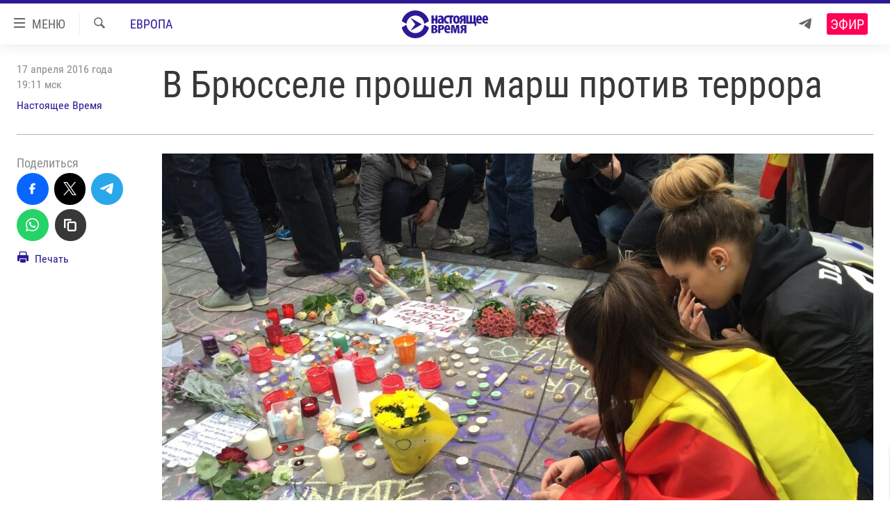

--- FILE ---
content_type: text/html; charset=utf-8
request_url: https://www.currenttime.tv/a/27680106.html
body_size: 14776
content:

<!DOCTYPE html>
<html lang="ru" dir="ltr" class="no-js">
<head>
<link href="/Content/responsive/RFE/ru-RU-TV/RFE-ru-RU-TV.css?&amp;av=0.0.0.0&amp;cb=367" rel="stylesheet"/>
<script src="https://tags.currenttime.tv/rferl-pangea/prod/utag.sync.js"></script> <script type='text/javascript' src='https://www.youtube.com/iframe_api' async></script>
<link rel="manifest" href="/manifest.json">
<script type="text/javascript">
//a general 'js' detection, must be on top level in <head>, due to CSS performance
document.documentElement.className = "js";
var cacheBuster = "367";
var appBaseUrl = "/";
var imgEnhancerBreakpoints = [0, 144, 256, 408, 650, 1023, 1597];
var isLoggingEnabled = false;
var isPreviewPage = false;
var isLivePreviewPage = false;
if (!isPreviewPage) {
window.RFE = window.RFE || {};
window.RFE.cacheEnabledByParam = window.location.href.indexOf('nocache=1') === -1;
const url = new URL(window.location.href);
const params = new URLSearchParams(url.search);
// Remove the 'nocache' parameter
params.delete('nocache');
// Update the URL without the 'nocache' parameter
url.search = params.toString();
window.history.replaceState(null, '', url.toString());
} else {
window.addEventListener('load', function() {
const links = window.document.links;
for (let i = 0; i < links.length; i++) {
links[i].href = '#';
links[i].target = '_self';
}
})
}
var pwaEnabled = false;
var swCacheDisabled;
</script>
<meta charset="utf-8" />
<title>В Брюсселе прошел марш против террора</title>
<meta name="description" content="В марше приняли участие около 7 тыс. человек" />
<meta name="keywords" content="Новости, Европа, настоящее время, теракты в брюсселе" />
<meta name="viewport" content="width=device-width, initial-scale=1.0" />
<meta http-equiv="X-UA-Compatible" content="IE=edge" />
<meta name="robots" content="max-image-preview:large"><meta property="fb:app_id" content="1515255158729654" />
<meta name="yandex-verification" content="183f27ca7d8cd167" /> <meta name="yandex-verification" content="8fcec95f849757a3" />
<link href="https://www.currenttime.tv/a/27680106.html" rel="canonical" />
<meta name="apple-mobile-web-app-title" content="Настоящее Время" />
<meta name="apple-mobile-web-app-status-bar-style" content="black" />
<meta name="apple-itunes-app" content="app-id=1042221889, app-argument=//27680106.ltr" />
<meta content="В Брюсселе прошел марш против террора" property="og:title" />
<meta content="В марше приняли участие около 7 тыс. человек" property="og:description" />
<meta content="article" property="og:type" />
<meta content="https://www.currenttime.tv/a/27680106.html" property="og:url" />
<meta content="Настоящее Время" property="og:site_name" />
<meta content="https://www.facebook.com/currenttimetv" property="article:publisher" />
<meta content="https://gdb.currenttime.tv/042a0963-c8c1-4afc-a0e4-e61446cd5ee1_cx0_cy6_cw0_w1200_h630.jpg" property="og:image" />
<meta content="1200" property="og:image:width" />
<meta content="630" property="og:image:height" />
<meta content="1515255158729654" property="fb:app_id" />
<meta content="Настоящее Время" name="Author" />
<meta content="summary_large_image" name="twitter:card" />
<meta content="@CurrentTimeTv" name="twitter:site" />
<meta content="https://gdb.currenttime.tv/042a0963-c8c1-4afc-a0e4-e61446cd5ee1_cx0_cy6_cw0_w1200_h630.jpg" name="twitter:image" />
<meta content="В Брюсселе прошел марш против террора" name="twitter:title" />
<meta content="В марше приняли участие около 7 тыс. человек" name="twitter:description" />
<link rel="amphtml" href="https://www.currenttime.tv/amp/27680106.html" />
<script type="application/ld+json">{"articleSection":"Европа","isAccessibleForFree":true,"headline":"В Брюсселе прошел марш против террора","inLanguage":"ru-RU-TV","keywords":"Новости, Европа, настоящее время, теракты в брюсселе","author":{"@type":"Person","url":"https://www.currenttime.tv/author/nastoyaschee-vremya/ymtyqv","description":"Статьи и новостные заметки авторов и редакторов Настоящего Времени","image":{"@type":"ImageObject","url":"https://gdb.rferl.org/57c789de-958d-43e4-a377-70b73b0829f3.jpg"},"name":"Настоящее Время"},"datePublished":"2016-04-17 16:11:49Z","dateModified":"2016-04-17 16:19:49Z","publisher":{"logo":{"width":512,"height":220,"@type":"ImageObject","url":"https://www.currenttime.tv/Content/responsive/RFE/ru-RU-TV/img/logo.png"},"@type":"NewsMediaOrganization","url":"https://www.currenttime.tv","sameAs":["http://facebook.com/currenttimetv","https://twitter.com/CurrentTimeTv","https://www.youtube.com/user/currenttimetv","https://www.instagram.com/currenttime.tv/","https://telegram.me/currenttime"],"name":"Настоящее Время","alternateName":""},"@context":"https://schema.org","@type":"NewsArticle","mainEntityOfPage":"https://www.currenttime.tv/a/27680106.html","url":"https://www.currenttime.tv/a/27680106.html","description":"В марше приняли участие около 7 тыс. человек","image":{"width":1080,"height":608,"@type":"ImageObject","url":"https://gdb.currenttime.tv/042a0963-c8c1-4afc-a0e4-e61446cd5ee1_cx0_cy6_cw0_w1080_h608.jpg"},"name":"В Брюсселе прошел марш против террора"}</script>
<script src="/Scripts/responsive/infographics.b?v=dVbZ-Cza7s4UoO3BqYSZdbxQZVF4BOLP5EfYDs4kqEo1&amp;av=0.0.0.0&amp;cb=367"></script>
<script src="/Scripts/responsive/loader.b?v=k-Glo3PZlmeSvzVLLV34AUzI5LZTYyUXn8VqJH3e4ug1&amp;av=0.0.0.0&amp;cb=367"></script>
<link rel="icon" type="image/svg+xml" href="/Content/responsive/RFE/ru-RU-TV/img/webApp/favicon.svg" />
<link rel="alternate icon" href="/Content/responsive/RFE/ru-RU-TV/img/webApp/favicon.ico" />
<link rel="mask-icon" color="#2d1996" href="/Content/responsive/RFE/ru-RU-TV/img/webApp/favicon_safari.svg" />
<link rel="apple-touch-icon" sizes="152x152" href="/Content/responsive/RFE/ru-RU-TV/img/webApp/ico-152x152.png" />
<link rel="apple-touch-icon" sizes="144x144" href="/Content/responsive/RFE/ru-RU-TV/img/webApp/ico-144x144.png" />
<link rel="apple-touch-icon" sizes="114x114" href="/Content/responsive/RFE/ru-RU-TV/img/webApp/ico-114x114.png" />
<link rel="apple-touch-icon" sizes="72x72" href="/Content/responsive/RFE/ru-RU-TV/img/webApp/ico-72x72.png" />
<link rel="apple-touch-icon-precomposed" href="/Content/responsive/RFE/ru-RU-TV/img/webApp/ico-57x57.png" />
<link rel="icon" sizes="192x192" href="/Content/responsive/RFE/ru-RU-TV/img/webApp/ico-192x192.png" />
<link rel="icon" sizes="128x128" href="/Content/responsive/RFE/ru-RU-TV/img/webApp/ico-128x128.png" />
<meta name="msapplication-TileColor" content="#ffffff" />
<meta name="msapplication-TileImage" content="/Content/responsive/RFE/ru-RU-TV/img/webApp/ico-144x144.png" />
<link rel="preload" href="/Content/responsive/fonts/Roboto-Condensed-Regular_v1.woff" type="font/woff" as="font" crossorigin="anonymous" />
<link rel="alternate" type="application/rss+xml" title="RFE/RL - Top Stories [RSS]" href="/api/" />
<link rel="sitemap" type="application/rss+xml" href="/sitemap.xml" />
</head>
<body class=" nav-no-loaded cc_theme pg-article print-lay-article js-category-to-nav nojs-images ">
<noscript><iframe src="https://www.googletagmanager.com/ns.html?id=GTM-WXZBPZ" height="0" width="0" style="display:none;visibility:hidden"></iframe></noscript><script type="text/javascript" data-cookiecategory="analytics">
window.dataLayer = window.dataLayer || [];window.dataLayer.push({ event: 'page_meta_ready',url:"https://www.currenttime.tv/a/27680106.html",property_id:"525",article_uid:"27680106",page_title:"В Брюсселе прошел марш против террора",page_type:"article",content_type:"article",subcontent_type:"article",last_modified:"2016-04-17 16:19:49Z",pub_datetime:"2016-04-17 16:11:49Z",pub_year:"2016",pub_month:"04",pub_day:"17",pub_hour:"16",pub_weekday:"Sunday",section:"европа",english_section:"europe",byline:"Настоящее Время",categories:"news,europe",tags:"настоящее время;теракты в брюсселе",domain:"www.currenttime.tv",language:"Russian",language_service:"Current Time TV Russian",platform:"web",copied:"no",copied_article:"",copied_title:"",runs_js:"Yes",cms_release:"8.43.0.0.367",enviro_type:"prod",slug:""});
if (top.location === self.location) { //if not inside of an IFrame
var renderGtm = "true";
if (renderGtm === "true") {
(function(w,d,s,l,i){w[l]=w[l]||[];w[l].push({'gtm.start':new Date().getTime(),event:'gtm.js'});var f=d.getElementsByTagName(s)[0],j=d.createElement(s),dl=l!='dataLayer'?'&l='+l:'';j.async=true;j.src='//www.googletagmanager.com/gtm.js?id='+i+dl;f.parentNode.insertBefore(j,f);})(window,document,'script','dataLayer','GTM-WXZBPZ');
}
}
</script>
<!--Analytics tag js version start-->
<script type="text/javascript" data-cookiecategory="analytics">
var utag_data={entity:"RFE-VOA",cms_release:"8.43.0.0.367",language:"Russian",language_service:"Current Time TV Russian",short_language_service:"RU",property_id:"525",platform:"web",platform_short:"W",runs_js:"Yes",page_title:"В Брюсселе прошел марш против террора",page_type:"article",page_name:"В Брюсселе прошел марш против террора",content_type:"article",subcontent_type:"article",enviro_type:"prod",url:"https://www.currenttime.tv/a/27680106.html",domain:"www.currenttime.tv",pub_year:"2016",pub_month:"04",pub_day:"17",pub_hour:"16",pub_weekday:"Sunday",copied:"no",copied_article:"",copied_title:"",byline:"Настоящее Время",categories:"news,europe",tags:"настоящее время;теракты в брюсселе",slug:"",section:"европа",english_section:"europe",article_uid:"27680106"};
if(typeof(TealiumTagFrom)==='function' && typeof(TealiumTagSearchKeyword)==='function') {
var utag_from=TealiumTagFrom();var utag_searchKeyword=TealiumTagSearchKeyword();
if(utag_searchKeyword!=null && utag_searchKeyword!=='' && utag_data["search_keyword"]==null) utag_data["search_keyword"]=utag_searchKeyword;if(utag_from!=null && utag_from!=='') utag_data["from"]=TealiumTagFrom();}
if(window.top!== window.self&&utag_data.page_type==="snippet"){utag_data.page_type = 'iframe';}
try{if(window.top!==window.self&&window.self.location.hostname===window.top.location.hostname){utag_data.platform = 'self-embed';utag_data.platform_short = 'se';}}catch(e){if(window.top!==window.self&&window.self.location.search.includes("platformType=self-embed")){utag_data.platform = 'cross-promo';utag_data.platform_short = 'cp';}}
(function(a,b,c,d){ a="https://tags.currenttime.tv/rferl-pangea/prod/utag.js"; b=document;c="script";d=b.createElement(c);d.src=a;d.type="text/java"+c;d.async=true; a=b.getElementsByTagName(c)[0];a.parentNode.insertBefore(d,a); })();
</script>
<!--Analytics tag js version end-->
<!-- Analytics tag management NoScript -->
<noscript>
<img style="position: absolute; border: none;" src="https://ssc.currenttime.tv/b/ss/bbgprod,bbgentityrferl/1/G.4--NS/1631469369?pageName=rfe-voa%3aru%3aw%3aarticle%3a%d0%92%20%d0%91%d1%80%d1%8e%d1%81%d1%81%d0%b5%d0%bb%d0%b5%20%d0%bf%d1%80%d0%be%d1%88%d0%b5%d0%bb%20%d0%bc%d0%b0%d1%80%d1%88%20%d0%bf%d1%80%d0%be%d1%82%d0%b8%d0%b2%20%d1%82%d0%b5%d1%80%d1%80%d0%be%d1%80%d0%b0&amp;c6=%d0%92%20%d0%91%d1%80%d1%8e%d1%81%d1%81%d0%b5%d0%bb%d0%b5%20%d0%bf%d1%80%d0%be%d1%88%d0%b5%d0%bb%20%d0%bc%d0%b0%d1%80%d1%88%20%d0%bf%d1%80%d0%be%d1%82%d0%b8%d0%b2%20%d1%82%d0%b5%d1%80%d1%80%d0%be%d1%80%d0%b0&amp;v36=8.43.0.0.367&amp;v6=D=c6&amp;g=https%3a%2f%2fwww.currenttime.tv%2fa%2f27680106.html&amp;c1=D=g&amp;v1=D=g&amp;events=event1,event52&amp;c16=current%20time%20tv%20russian&amp;v16=D=c16&amp;c5=europe&amp;v5=D=c5&amp;ch=%d0%95%d0%b2%d1%80%d0%be%d0%bf%d0%b0&amp;c15=russian&amp;v15=D=c15&amp;c4=article&amp;v4=D=c4&amp;c14=27680106&amp;v14=D=c14&amp;v20=no&amp;c17=web&amp;v17=D=c17&amp;mcorgid=518abc7455e462b97f000101%40adobeorg&amp;server=www.currenttime.tv&amp;pageType=D=c4&amp;ns=bbg&amp;v29=D=server&amp;v25=rfe&amp;v30=525&amp;v105=D=User-Agent " alt="analytics" width="1" height="1" /></noscript>
<!-- End of Analytics tag management NoScript -->
<!--*** Accessibility links - For ScreenReaders only ***-->
<section>
<div class="sr-only">
<h2>Ссылки</h2>
<ul>
<li><a href="#content" data-disable-smooth-scroll="1">Перейти к контенту</a></li>
<li><a href="#navigation" data-disable-smooth-scroll="1">Перейти к навигации</a></li>
<li><a href="#txtHeaderSearch" data-disable-smooth-scroll="1">Перейти к поиску</a></li>
</ul>
</div>
</section>
<div dir="ltr">
<div id="page">
<aside>
<div class="c-lightbox overlay-modal">
<div class="c-lightbox__intro">
<h2 class="c-lightbox__intro-title"></h2>
<button class="btn btn--rounded c-lightbox__btn c-lightbox__intro-next" title="Вперед">
<span class="ico ico--rounded ico-chevron-forward"></span>
<span class="sr-only">Вперед</span>
</button>
</div>
<div class="c-lightbox__nav">
<button class="btn btn--rounded c-lightbox__btn c-lightbox__btn--close" title="Закрыть">
<span class="ico ico--rounded ico-close"></span>
<span class="sr-only">Закрыть</span>
</button>
<button class="btn btn--rounded c-lightbox__btn c-lightbox__btn--prev" title="Назад">
<span class="ico ico--rounded ico-chevron-backward"></span>
<span class="sr-only">Назад</span>
</button>
<button class="btn btn--rounded c-lightbox__btn c-lightbox__btn--next" title="Вперед">
<span class="ico ico--rounded ico-chevron-forward"></span>
<span class="sr-only">Вперед</span>
</button>
</div>
<div class="c-lightbox__content-wrap">
<figure class="c-lightbox__content">
<span class="c-spinner c-spinner--lightbox">
<img src="/Content/responsive/img/player-spinner.png"
alt="пожалуйста, подождите"
title="пожалуйста, подождите" />
</span>
<div class="c-lightbox__img">
<div class="thumb">
<img src="" alt="" />
</div>
</div>
<figcaption>
<div class="c-lightbox__info c-lightbox__info--foot">
<span class="c-lightbox__counter"></span>
<span class="caption c-lightbox__caption"></span>
</div>
</figcaption>
</figure>
</div>
<div class="hidden">
<div class="content-advisory__box content-advisory__box--lightbox">
<span class="content-advisory__box-text">Изображение содержит сцены насилия или жестокости, которые могут шокировать</span>
<button class="btn btn--transparent content-advisory__box-btn m-t-md" value="text" type="button">
<span class="btn__text">
Click to reveal
</span>
</button>
</div>
</div>
</div>
<div class="print-dialogue">
<div class="container">
<h3 class="print-dialogue__title section-head">Что печатать:</h3>
<div class="print-dialogue__opts">
<ul class="print-dialogue__opt-group">
<li class="form__group form__group--checkbox">
<input class="form__check " id="checkboxImages" name="checkboxImages" type="checkbox" checked="checked" />
<label for="checkboxImages" class="form__label m-t-md">Изображения</label>
</li>
<li class="form__group form__group--checkbox">
<input class="form__check " id="checkboxMultimedia" name="checkboxMultimedia" type="checkbox" checked="checked" />
<label for="checkboxMultimedia" class="form__label m-t-md">Мультимедиа</label>
</li>
</ul>
<ul class="print-dialogue__opt-group">
<li class="form__group form__group--checkbox">
<input class="form__check " id="checkboxEmbedded" name="checkboxEmbedded" type="checkbox" checked="checked" />
<label for="checkboxEmbedded" class="form__label m-t-md">Встраиваемый контент</label>
</li>
<li class="hidden">
<input class="form__check " id="checkboxComments" name="checkboxComments" type="checkbox" />
<label for="checkboxComments" class="form__label m-t-md"> </label>
</li>
</ul>
</div>
<div class="print-dialogue__buttons">
<button class="btn btn--secondary close-button" type="button" title="Отменить">
<span class="btn__text ">Отменить</span>
</button>
<button class="btn btn-cust-print m-l-sm" type="button" title="Печать">
<span class="btn__text ">Печать</span>
</button>
</div>
</div>
</div>
<div class="ctc-message pos-fix">
<div class="ctc-message__inner">Ссылка скопирована в буфер обмена</div>
</div>
</aside>
<div class="hdr-20 hdr-20--big">
<div class="hdr-20__inner">
<div class="hdr-20__max pos-rel">
<div class="hdr-20__side hdr-20__side--primary d-flex">
<label data-for="main-menu-ctrl" data-switcher-trigger="true" data-switch-target="main-menu-ctrl" class="burger hdr-trigger pos-rel trans-trigger" data-trans-evt="click" data-trans-id="menu">
<span class="ico ico-close hdr-trigger__ico hdr-trigger__ico--close burger__ico burger__ico--close"></span>
<span class="ico ico-menu hdr-trigger__ico hdr-trigger__ico--open burger__ico burger__ico--open"></span>
<span class="burger__label">МЕНЮ</span>
</label>
<div class="menu-pnl pos-fix trans-target" data-switch-target="main-menu-ctrl" data-trans-id="menu">
<div class="menu-pnl__inner">
<nav class="main-nav menu-pnl__item menu-pnl__item--first">
<ul class="main-nav__list accordeon" data-analytics-tales="false" data-promo-name="link" data-location-name="nav,secnav">
<li class="main-nav__item">
<a class="main-nav__item-name main-nav__item-name--link" href="/news" title="Новости" >Новости</a>
</li>
<li class="main-nav__item">
<a class="main-nav__item-name main-nav__item-name--link" href="/a/ukraine-war-front-reports/32281333.html" title="Репортажи с передовой" >Репортажи с передовой</a>
</li>
<li class="main-nav__item">
<a class="main-nav__item-name main-nav__item-name--link" href="https://smarturl.click/13Qx5" title="БЕЗ VPN" >БЕЗ VPN</a>
</li>
<li class="main-nav__item accordeon__item" data-switch-target="menu-item-1643">
<label class="main-nav__item-name main-nav__item-name--label accordeon__control-label" data-switcher-trigger="true" data-for="menu-item-1643">
Программы
<span class="ico ico-chevron-down main-nav__chev"></span>
</label>
<div class="main-nav__sub-list">
<a class="main-nav__item-name main-nav__item-name--link main-nav__item-name--sub" href="/utro" title="Утро" >Утро</a>
<a class="main-nav__item-name main-nav__item-name--link main-nav__item-name--sub" href="/vecher" title="Вечер" >Вечер</a>
<a class="main-nav__item-name main-nav__item-name--link main-nav__item-name--sub" href="/glavnoe" title="Главное" >Главное</a>
<a class="main-nav__item-name main-nav__item-name--link main-nav__item-name--sub" href="/baltic" title="Балтия" data-item-name="baltic" >Балтия</a>
<a class="main-nav__item-name main-nav__item-name--link main-nav__item-name--sub" href="/asia" title="Азия" >Азия</a>
<a class="main-nav__item-name main-nav__item-name--link main-nav__item-name--sub" href="/smotrivoba" title="Смотри в оба" >Смотри в оба</a>
<a class="main-nav__item-name main-nav__item-name--link main-nav__item-name--sub" href="/programs" title="Все программы" >Все программы</a>
<a class="main-nav__item-name main-nav__item-name--link main-nav__item-name--sub" href="/schedule/tv.html#live-now" title="Расписание" >Расписание</a>
</div>
</li>
<li class="main-nav__item">
<a class="main-nav__item-name main-nav__item-name--link" href="/doc" title="Реальное кино" >Реальное кино</a>
</li>
<li class="main-nav__item accordeon__item" data-switch-target="menu-item-3179">
<label class="main-nav__item-name main-nav__item-name--label accordeon__control-label" data-switcher-trigger="true" data-for="menu-item-3179">
Регионы
<span class="ico ico-chevron-down main-nav__chev"></span>
</label>
<div class="main-nav__sub-list">
<a class="main-nav__item-name main-nav__item-name--link main-nav__item-name--sub" href="/azerbaijan" title="Азербайджан" >Азербайджан</a>
<a class="main-nav__item-name main-nav__item-name--link main-nav__item-name--sub" href="/armenia" title="Армения" >Армения</a>
<a class="main-nav__item-name main-nav__item-name--link main-nav__item-name--sub" href="/belarus" title="Беларусь" >Беларусь</a>
<a class="main-nav__item-name main-nav__item-name--link main-nav__item-name--sub" href="/georgia" title="Грузия" >Грузия</a>
<a class="main-nav__item-name main-nav__item-name--link main-nav__item-name--sub" href="/kazakhstan" title="Казахстан" >Казахстан</a>
<a class="main-nav__item-name main-nav__item-name--link main-nav__item-name--sub" href="/kyrgyzstan" title="Кыргызстан" >Кыргызстан</a>
<a class="main-nav__item-name main-nav__item-name--link main-nav__item-name--sub" href="/latvia" title="Латвия" >Латвия</a>
<a class="main-nav__item-name main-nav__item-name--link main-nav__item-name--sub" href="/lithuania" title="Литва" >Литва</a>
<a class="main-nav__item-name main-nav__item-name--link main-nav__item-name--sub" href="/moldovanian" title="Молдова" >Молдова</a>
<a class="main-nav__item-name main-nav__item-name--link main-nav__item-name--sub" href="/russia" title="Россия" >Россия</a>
<a class="main-nav__item-name main-nav__item-name--link main-nav__item-name--sub" href="/tajikistan" title="Таджикистан" >Таджикистан</a>
<a class="main-nav__item-name main-nav__item-name--link main-nav__item-name--sub" href="/turkmenistan" title="Туркменистан" >Туркменистан</a>
<a class="main-nav__item-name main-nav__item-name--link main-nav__item-name--sub" href="/uzbekisnan" title="Узбекистан" >Узбекистан</a>
<a class="main-nav__item-name main-nav__item-name--link main-nav__item-name--sub" href="/Ukraine" title="Украина" >Украина</a>
<a class="main-nav__item-name main-nav__item-name--link main-nav__item-name--sub" href="/estonia" title="Эстония" >Эстония</a>
</div>
</li>
<li class="main-nav__item">
<a class="main-nav__item-name main-nav__item-name--link" href="/longreads" title="Лонгриды" >Лонгриды</a>
</li>
<li class="main-nav__item">
<a class="main-nav__item-name main-nav__item-name--link" href="/investigations" title="Расследования" >Расследования</a>
</li>
<li class="main-nav__item accordeon__item" data-switch-target="menu-item-2908">
<label class="main-nav__item-name main-nav__item-name--label accordeon__control-label" data-switcher-trigger="true" data-for="menu-item-2908">
Спецпроекты
<span class="ico ico-chevron-down main-nav__chev"></span>
</label>
<div class="main-nav__sub-list">
<a class="main-nav__item-name main-nav__item-name--link main-nav__item-name--sub" href="/tell-us" title="Расскажи" data-item-name="Tell us" >Расскажи</a>
<a class="main-nav__item-name main-nav__item-name--link main-nav__item-name--sub" href="/polit-prisoners" title="Политзеки" >Политзеки</a>
<a class="main-nav__item-name main-nav__item-name--link main-nav__item-name--sub" href="/p/8414.html" title="Уничтожение &quot;Мемориала&quot;" >Уничтожение &quot;Мемориала&quot;</a>
<a class="main-nav__item-name main-nav__item-name--link main-nav__item-name--sub" href="/a/voices-of-kabul/31416882.html" title="Голоса из Кабула" >Голоса из Кабула</a>
<a class="main-nav__item-name main-nav__item-name--link main-nav__item-name--sub" href="/ussr-collapse-30-years" title="30 лет распаду СССР" >30 лет распаду СССР</a>
<a class="main-nav__item-name main-nav__item-name--link main-nav__item-name--sub" href="/runet" title="Холивар" >Холивар</a>
<a class="main-nav__item-name main-nav__item-name--link main-nav__item-name--sub" href="/all-podcasts" title="Подкасты" >Подкасты</a>
<a class="main-nav__item-name main-nav__item-name--link main-nav__item-name--sub" href="/projects" title="Все спецпроекты" >Все спецпроекты</a>
</div>
</li>
<li class="main-nav__item accordeon__item" data-switch-target="menu-item-3178">
<label class="main-nav__item-name main-nav__item-name--label accordeon__control-label" data-switcher-trigger="true" data-for="menu-item-3178">
Настоящее Время. Док
<span class="ico ico-chevron-down main-nav__chev"></span>
</label>
<div class="main-nav__sub-list">
<a class="main-nav__item-name main-nav__item-name--link main-nav__item-name--sub" href="/unknownrussia" title="Неизвестная Россия" >Неизвестная Россия</a>
<a class="main-nav__item-name main-nav__item-name--link main-nav__item-name--sub" href="/person" title="Человек на карте" >Человек на карте</a>
<a class="main-nav__item-name main-nav__item-name--link main-nav__item-name--sub" href="/asia-360" title="Азия 360&#176;" data-item-name="asia-360" >Азия 360&#176;</a>
<a class="main-nav__item-name main-nav__item-name--link main-nav__item-name--sub" href="https://zona.currenttime.tv/" title="Азбука тюрьмы" >Азбука тюрьмы</a>
<a class="main-nav__item-name main-nav__item-name--link main-nav__item-name--sub" href="/runet" title="Холивар. История рунета" >Холивар. История рунета</a>
<a class="main-nav__item-name main-nav__item-name--link main-nav__item-name--sub" href="/doc" title="Все документальные проекты" >Все документальные проекты</a>
</div>
</li>
<li class="main-nav__item">
<a class="main-nav__item-name main-nav__item-name--link" href="/semsorok" title="Рассылка 7:40" >Рассылка 7:40</a>
</li>
<li class="main-nav__item">
<a class="main-nav__item-name main-nav__item-name--link" href="/about" title="О нас" >О нас</a>
</li>
<li class="main-nav__item">
<a class="main-nav__item-name main-nav__item-name--link" href="/contact" title="Пишите нам" >Пишите нам</a>
</li>
</ul>
</nav>
<div class="menu-pnl__item menu-pnl__item--social">
<h5 class="menu-pnl__sub-head">Присоединяйтесь!</h5>
<a href="https://telegram.me/currenttime" title="Присоединяйтесь к нам в телеграме (Telegram)" data-analytics-text="follow_on_telegram" class="btn btn--rounded btn--social-inverted menu-pnl__btn js-social-btn btn-telegram" target="_blank" rel="noopener">
<span class="ico ico-telegram ico--rounded"></span>
</a>
<a href="https://www.youtube.com/user/currenttimetv" title="Присоединяйтесь в Youtube" data-analytics-text="follow_on_youtube" class="btn btn--rounded btn--social-inverted menu-pnl__btn js-social-btn btn-youtube" target="_blank" rel="noopener">
<span class="ico ico-youtube ico--rounded"></span>
</a>
<a href="http://facebook.com/currenttimetv" title="Мы в Facebook" data-analytics-text="follow_on_facebook" class="btn btn--rounded btn--social-inverted menu-pnl__btn js-social-btn btn-facebook" target="_blank" rel="noopener">
<span class="ico ico-facebook-alt ico--rounded"></span>
</a>
<a href="https://www.instagram.com/currenttime.tv/" title="Подпишитесь на нашу страницу в Instagram" data-analytics-text="follow_on_instagram" class="btn btn--rounded btn--social-inverted menu-pnl__btn js-social-btn btn-instagram" target="_blank" rel="noopener">
<span class="ico ico-instagram ico--rounded"></span>
</a>
<a href="https://twitter.com/CurrentTimeTv" title="Мы в Twitter" data-analytics-text="follow_on_twitter" class="btn btn--rounded btn--social-inverted menu-pnl__btn js-social-btn btn-twitter" target="_blank" rel="noopener">
<span class="ico ico-twitter ico--rounded"></span>
</a>
</div>
</div>
</div>
<label data-for="top-search-ctrl" data-switcher-trigger="true" data-switch-target="top-search-ctrl" class="top-srch-trigger hdr-trigger">
<span class="ico ico-close hdr-trigger__ico hdr-trigger__ico--close top-srch-trigger__ico top-srch-trigger__ico--close"></span>
<span class="ico ico-search hdr-trigger__ico hdr-trigger__ico--open top-srch-trigger__ico top-srch-trigger__ico--open"></span>
</label>
<div class="srch-top srch-top--in-header" data-switch-target="top-search-ctrl">
<div class="container">
<form action="/s" class="srch-top__form srch-top__form--in-header" id="form-topSearchHeader" method="get" role="search"><label for="txtHeaderSearch" class="sr-only">Искать</label>
<input type="text" id="txtHeaderSearch" name="k" placeholder="текст для поиска..." accesskey="s" value="" class="srch-top__input analyticstag-event" onkeydown="if (event.keyCode === 13) { FireAnalyticsTagEventOnSearch('search', $dom.get('#txtHeaderSearch')[0].value) }" />
<button title="Искать" type="submit" class="btn btn--top-srch analyticstag-event" onclick="FireAnalyticsTagEventOnSearch('search', $dom.get('#txtHeaderSearch')[0].value) ">
<span class="ico ico-search"></span>
</button></form>
</div>
</div>
<a href="/" class="main-logo-link">
<img src="/Content/responsive/RFE/ru-RU-TV/img/logo-compact.svg" class="main-logo main-logo--comp" alt="site logo">
<img src="/Content/responsive/RFE/ru-RU-TV/img/logo.svg" class="main-logo main-logo--big" alt="site logo">
</a>
</div>
<div class="hdr-20__side hdr-20__side--secondary d-flex">
<a href="https://telegram.me/currenttime" title="Telegram" class="hdr-20__secondary-item" data-item-name="custom1">
<span class="ico-custom ico-custom--1 hdr-20__secondary-icon"></span>
</a>
<a href="/s" title="Искать" class="hdr-20__secondary-item hdr-20__secondary-item--search" data-item-name="search">
<span class="ico ico-search hdr-20__secondary-icon hdr-20__secondary-icon--search"></span>
</a>
<div class="hdr-20__secondary-item live-b-drop">
<div class="live-b-drop__off">
<a href="/live/video/92" class="live-b-drop__link" title="Эфир" data-item-name="live">
<span class="badge badge--live-btn badge--live">
Эфир
</span>
</a>
</div>
<div class="live-b-drop__on hidden">
<label data-for="live-ctrl" data-switcher-trigger="true" data-switch-target="live-ctrl" class="live-b-drop__label pos-rel">
<span class="badge badge--live badge--live-btn">
Эфир
</span>
<span class="ico ico-close live-b-drop__label-ico live-b-drop__label-ico--close"></span>
</label>
<div class="live-b-drop__panel" id="targetLivePanelDiv" data-switch-target="live-ctrl"></div>
</div>
</div>
<div class="srch-bottom">
<form action="/s" class="srch-bottom__form d-flex" id="form-bottomSearch" method="get" role="search"><label for="txtSearch" class="sr-only">Искать</label>
<input type="search" id="txtSearch" name="k" placeholder="текст для поиска..." accesskey="s" value="" class="srch-bottom__input analyticstag-event" onkeydown="if (event.keyCode === 13) { FireAnalyticsTagEventOnSearch('search', $dom.get('#txtSearch')[0].value) }" />
<button title="Искать" type="submit" class="btn btn--bottom-srch analyticstag-event" onclick="FireAnalyticsTagEventOnSearch('search', $dom.get('#txtSearch')[0].value) ">
<span class="ico ico-search"></span>
</button></form>
</div>
</div>
<img src="/Content/responsive/RFE/ru-RU-TV/img/logo-print.gif" class="logo-print" alt="site logo">
<img src="/Content/responsive/RFE/ru-RU-TV/img/logo-print_color.png" class="logo-print logo-print--color" alt="site logo">
</div>
</div>
</div>
<script>
if (document.body.className.indexOf('pg-home') > -1) {
var nav2In = document.querySelector('.hdr-20__inner');
var nav2Sec = document.querySelector('.hdr-20__side--secondary');
var secStyle = window.getComputedStyle(nav2Sec);
if (nav2In && window.pageYOffset < 150 && secStyle['position'] !== 'fixed') {
nav2In.classList.add('hdr-20__inner--big')
}
}
</script>
<div class="c-hlights c-hlights--breaking c-hlights--no-item" data-hlight-display="mobile,desktop">
<div class="c-hlights__wrap container p-0">
<div class="c-hlights__nav">
<a role="button" href="#" title="Назад">
<span class="ico ico-chevron-backward m-0"></span>
<span class="sr-only">Назад</span>
</a>
<a role="button" href="#" title="Вперед">
<span class="ico ico-chevron-forward m-0"></span>
<span class="sr-only">Вперед</span>
</a>
</div>
<span class="c-hlights__label">
<span class="">Новость часа</span>
<span class="switcher-trigger">
<label data-for="more-less-1" data-switcher-trigger="true" class="switcher-trigger__label switcher-trigger__label--more p-b-0" title="Показать больше">
<span class="ico ico-chevron-down"></span>
</label>
<label data-for="more-less-1" data-switcher-trigger="true" class="switcher-trigger__label switcher-trigger__label--less p-b-0" title="Свернуть описание">
<span class="ico ico-chevron-up"></span>
</label>
</span>
</span>
<ul class="c-hlights__items switcher-target" data-switch-target="more-less-1">
</ul>
</div>
</div> <div id="content">
<main class="container">
<div class="hdr-container">
<div class="row">
<div class="col-category col-xs-12 col-md-2 pull-left"> <div class="category js-category">
<a class="" href="/europe">Европа</a> </div>
</div><div class="col-title col-xs-12 col-md-10 pull-right"> <h1 class="title pg-title">
В Брюсселе прошел марш против террора
</h1>
</div><div class="col-publishing-details col-xs-12 col-sm-12 col-md-2 pull-left"> <div class="publishing-details ">
<div class="published">
<span class="date" >
<time pubdate="pubdate" datetime="2016-04-17T19:11:49+03:00">
17 апреля 2016 года 19:11 мск
</time>
</span>
</div>
<div class="links">
<ul class="links__list links__list--column">
<li class="links__item">
<a class="links__item-link" href="/author/nastoyaschee-vremya/ymtyqv" title="Настоящее Время">Настоящее Время</a>
</li>
</ul>
</div>
</div>
</div><div class="col-lg-12 separator"> <div class="separator">
<hr class="title-line" />
</div>
</div><div class="col-multimedia col-xs-12 col-md-10 pull-right"> <div class="cover-media">
<figure class="media-image js-media-expand">
<div class="img-wrap">
<div class="thumb thumb16_9">
<img src="https://gdb.currenttime.tv/042a0963-c8c1-4afc-a0e4-e61446cd5ee1_cx0_cy6_cw0_w250_r1_s.jpg" alt="Брюссель после терактов" />
</div>
</div>
<figcaption>
<span class="caption">Брюссель после терактов</span>
</figcaption>
</figure>
</div>
</div><div class="col-xs-12 col-md-2 pull-left article-share pos-rel"> <div class="share--box">
<aside class="share flex-column js-share--apply-sticky js-share--expandable js-share--horizontal" >
<span class="label label--share">Поделиться</span>
<ul class="share__list">
<li class="share__item">
<a href="https://facebook.com/sharer.php?u=https%3a%2f%2fwww.currenttime.tv%2fa%2f27680106.html"
data-analytics-text="share_on_facebook"
title="Поделиться в Facebook" target="_blank"
class="btn btn--rounded btn-facebook js-social-btn">
<span class="ico ico--rounded ico-facebook ico--l"></span>
</a>
</li>
<li class="share__item">
<a href="https://twitter.com/share?url=https%3a%2f%2fwww.currenttime.tv%2fa%2f27680106.html&amp;text=%d0%92+%d0%91%d1%80%d1%8e%d1%81%d1%81%d0%b5%d0%bb%d0%b5+%d0%bf%d1%80%d0%be%d1%88%d0%b5%d0%bb+%d0%bc%d0%b0%d1%80%d1%88+%d0%bf%d1%80%d0%be%d1%82%d0%b8%d0%b2+%d1%82%d0%b5%d1%80%d1%80%d0%be%d1%80%d0%b0"
data-analytics-text="share_on_twitter"
title="Поделиться в Twitter" target="_blank"
class="btn btn--rounded btn-twitter js-social-btn">
<span class="ico ico--rounded ico-twitter ico--l"></span>
</a>
</li>
<li class="share__item">
<a href="https://telegram.me/share/url?url=https%3a%2f%2fwww.currenttime.tv%2fa%2f27680106.html"
data-analytics-text="share_on_telegram"
title="Поделитесь в телеграме" target="_blank"
class="btn btn--rounded btn-telegram js-social-btn">
<span class="ico ico--rounded ico-telegram ico--l"></span>
</a>
</li>
<li class="share__item">
<span class="visible-md-inline-block visible-lg-inline-block">
<a href="https://web.whatsapp.com/send?text=https%3a%2f%2fwww.currenttime.tv%2fa%2f27680106.html"
data-analytics-text="share_on_whatsapp_desktop"
title="Поделитесь в WhatsApp" target="_blank"
class="btn btn--rounded btn-whatsapp js-social-btn">
<span class="ico ico--rounded ico-whatsapp ico--l"></span>
</a>
</span>
</li>
<li class="share__item">
<span class="visible-xs-inline-block visible-sm-inline-block">
<a href="whatsapp://send?text=https%3a%2f%2fwww.currenttime.tv%2fa%2f27680106.html"
data-analytics-text="share_on_whatsapp"
title="Поделитесь в WhatsApp" target="_blank"
class="btn btn--rounded btn-whatsapp js-social-btn">
<span class="ico ico--rounded ico-whatsapp ico--l"></span>
</a>
</span>
</li>
<li class="share__item">
<div class="ctc">
<input type="text" class="ctc__input" readonly="readonly">
<button class="btn btn--rounded btn--ctc ctc__button" value="text" role="Скопировать линк" js-href="https://www.currenttime.tv/a/27680106.html" title="Скопировать линк">
<span class="ico ico-content-copy ico--rounded ico--l"></span>
</button>
</div>
</li>
<li class="share__item share__item--sharing-more">
<a title="ещё варианты" data-title-additional="Fewer options" class="btn btn--rounded btn--show-more hidden">
<span class="ico ico--rounded ico-ellipsis ico--l"></span>
</a>
</li>
</ul>
</aside>
<div class="sticky-share-container" style="display:none">
<div class="container">
<a href="https://www.currenttime.tv" id="logo-sticky-share">&nbsp;</a>
<div class="pg-title pg-title--sticky-share">
В Брюсселе прошел марш против террора
</div>
<div class="sticked-nav-actions">
<aside class="share share--sticky js-share--expandable">
<span class="label label--share">Поделитесь</span>
<ul class="share__list">
<li class="share__item share__item--horizontal">
<a href="https://facebook.com/sharer.php?u=https%3a%2f%2fwww.currenttime.tv%2fa%2f27680106.html"
data-analytics-text="share_on_facebook"
title="Поделиться в Facebook" target="_blank"
class="btn btn--rounded btn-facebook js-social-btn">
<span class="ico ico--rounded ico-facebook ico--s"></span>
</a>
</li>
<li class="share__item share__item--horizontal">
<a href="https://twitter.com/share?url=https%3a%2f%2fwww.currenttime.tv%2fa%2f27680106.html&amp;text=%d0%92+%d0%91%d1%80%d1%8e%d1%81%d1%81%d0%b5%d0%bb%d0%b5+%d0%bf%d1%80%d0%be%d1%88%d0%b5%d0%bb+%d0%bc%d0%b0%d1%80%d1%88+%d0%bf%d1%80%d0%be%d1%82%d0%b8%d0%b2+%d1%82%d0%b5%d1%80%d1%80%d0%be%d1%80%d0%b0"
data-analytics-text="share_on_twitter"
title="Поделиться в Twitter" target="_blank"
class="btn btn--rounded btn-twitter js-social-btn">
<span class="ico ico--rounded ico-twitter ico--s"></span>
</a>
</li>
<li class="share__item share__item--horizontal">
<a href="https://telegram.me/share/url?url=https%3a%2f%2fwww.currenttime.tv%2fa%2f27680106.html"
data-analytics-text="share_on_telegram"
title="Поделитесь в телеграме" target="_blank"
class="btn btn--rounded btn-telegram js-social-btn">
<span class="ico ico--rounded ico-telegram ico--s"></span>
</a>
</li>
<li class="share__item share__item--additional share__item--horizontal">
<span class="visible-md-inline-block visible-lg-inline-block">
<a href="https://web.whatsapp.com/send?text=https%3a%2f%2fwww.currenttime.tv%2fa%2f27680106.html"
data-analytics-text="share_on_whatsapp_desktop"
title="Поделитесь в WhatsApp" target="_blank"
class="btn btn--rounded btn-whatsapp js-social-btn">
<span class="ico ico--rounded ico-whatsapp ico--s"></span>
</a>
</span>
</li>
<li class="share__item share__item--additional share__item--horizontal">
<span class="visible-xs-inline-block visible-sm-inline-block">
<a href="whatsapp://send?text=https%3a%2f%2fwww.currenttime.tv%2fa%2f27680106.html"
data-analytics-text="share_on_whatsapp"
title="Поделитесь в WhatsApp" target="_blank"
class="btn btn--rounded btn-whatsapp js-social-btn">
<span class="ico ico--rounded ico-whatsapp ico--s"></span>
</a>
</span>
</li>
<li class="share__item share__item--additional share__item--horizontal">
<div class="ctc">
<input type="text" class="ctc__input" readonly="readonly">
<button class="btn btn--rounded btn--ctc ctc__button" value="text" role="Скопировать линк" js-href="https://www.currenttime.tv/a/27680106.html" title="Скопировать линк">
<span class="ico ico-content-copy ico--rounded ico--s"></span>
</button>
</div>
</li>
<li class="share__item share__item--sharing-more">
<a title="ещё варианты" data-title-additional="Fewer options" class="btn btn--rounded btn--show-more hidden">
<span class="ico ico--rounded ico-ellipsis ico--s"></span>
</a>
</li>
</ul>
</aside>
</div>
</div>
</div>
<div class="links">
<p class="link-print visible-md visible-lg buttons p-0">
<button class="btn btn--link btn-print p-t-0" onclick="if (typeof FireAnalyticsTagEvent === 'function') {FireAnalyticsTagEvent({ on_page_event: 'print_story' });}return false" title="(CTRL+P)">
<span class="ico ico-print"></span>
<span class="btn__text">Печать</span>
</button>
</p>
</div>
</div>
</div>
</div>
</div>
<div class="body-container">
<div class="row">
<div class="col-xs-12 col-sm-12 col-md-10 col-lg-10 pull-right">
<div class="row">
<div class="col-xs-12 col-sm-12 col-md-8 col-lg-8 pull-left bottom-offset content-offset">
<div class="intro intro--bold" >
<p >В марше приняли участие около 7 тыс. человек</p>
</div>
<div id="article-content" class="content-floated-wrap fb-quotable">
<div class="wsw">
<p>В Брюсселе около семи тысяч человек провели &quot;Марш против террора и ненависти&quot;. <a class="wsw__a" href="http://www.rtbf.be/info/belgique/detail_le-president-de-la-chambre-annonce-qu-il-participera-a-la-marche-contre-la-terreur?id=9271918" target="_blank">Акция проведена</a> почти через месяц после серии терактов в аэропорту и метро Брюсселя, жертвами которых стали 32 человека, примерно триста получили ранения.</p>
<p>Часть демонстрантов начала шествие из района Моленбек, ставшего известным в связи с многочисленными полицейскими операциями и задержанием причастных к терроризму. На митинге по окончании шествия выступили пострадавшие от терактов в Брюсселе и родственники погибших. Участники митинга призывали к единству и отказу от разделения бельгийцев на общины - &quot;евреев&quot;, &quot;беженцев&quot;, &quot;мусульман&quot;. </p><div class="clear"></div>
<div class="wsw__embed">
<div class="infgraphicsAttach" >
<script type="text/javascript">
initInfographics(
{
groups:[],
params:[{"Name":"embed_html","Value":"&lt;blockquote class=\"twitter-tweet\" data-lang=\"en\"&gt;&lt;p lang=\"fr\" dir=\"ltr\"&gt;&lt;a href=\"https://twitter.com/hashtag/Bruxelles?src=hash\"&gt;#Bruxelles&lt;/a&gt; marche contre la haine et la terreur : EDITION SPECIALE maintenant sur notre site &lt;a href=\"https://t.co/XAqBwcRZQh\"&gt;https://t.co/XAqBwcRZQh&lt;/a&gt; &lt;a href=\"https://t.co/kmXWrmo1ZG\"&gt;pic.twitter.com/kmXWrmo1ZG&lt;/a&gt;&lt;/p&gt;— TV5MONDE Infos (@TV5MONDEINFO) &lt;a href=\"https://twitter.com/TV5MONDEINFO/status/721663448564764672\"&gt;April 17, 2016&lt;/a&gt;&lt;/blockquote&gt;||data-pangea-embed::\"true\"","DefaultValue":"","HtmlEncode":false,"Type":"HTML"}],
isMobile:true
});
</script>
<div class="snippetLoading twitterSnippet"></div>
<script type="text/javascript">
(function (d) {
var userInput = Infographics.Param["embed_html"],
thisSnippet = (d.getElementsByClassName ? d.getElementsByClassName("twitterSnippet") : d.querySelectorAll(".twitterSnippet"))[0],
render = function () {
var madeDiv, bquote, sId = "twitterAPIForSnippet";
try {
madeDiv = document.createElement("div");
madeDiv.innerHTML = userInput;
} catch (e) {
thisSnippet.innerHTML = "Twitter Embed Code is invalid or incomplete.";
return;
}
bquote = madeDiv.childNodes[0];
if (bquote.tagName.toLowerCase() === "blockquote" && bquote.className.indexOf("twitter") !== -1) { //remove everything except paragraphs and links
var all = bquote.getElementsByTagName("*");
for (var i = all.length - 1; i >= 0; i--) {
var elm = all[i];
var tag = elm.tagName.toLowerCase();
if (tag !== "a" && tag !== "p")
all[i].parentNode.removeChild(all[i]);
}
} else {
thisSnippet.innerHTML = "Twitter Embed Code does not contain proper Twitter blockquote.";
return;
}
if (!d.getElementById(sId)) { //async request Twitter API
var js, firstJs = d.getElementsByTagName("script")[0];
js = d.createElement("script");
js.id = sId;
js.src = "//platform.twitter.com/widgets.js";
firstJs.parentNode.insertBefore(js, firstJs);
}
thisSnippet.parentNode.style.width = "100%";
thisSnippet.appendChild(bquote);
if (window.twttr && window.twttr.widgets) {
window.twttr.widgets.load();
window.twttr.events.bind("rendered", function (e) {
//fix twitter bug rendering multiple embeds per tweet. Can be deleted after Twitter fix the issue
if (e.target) {
var par = e.target.parentElement;
if (par && par.className === "twitterSnippetProcessed" &&
e.target.previousSibling && e.target.previousSibling.nodeName.toLowerCase() === "iframe") {
//this is duplicate embed, delete it
par.removeChild(e.target);
}
}
});
}
};
thisSnippet.className = "twitterSnippetProcessed";
thisSnippet.style = "display:flex;justify-content:center;";
if (d.readyState === "uninitialized" || d.readyState === "loading")
window.addEventListener("load", render);
else //liveblog, ajax
render();
})(document);
</script>
</div>
</div>
<p>​</p><div class="clear"></div>
<div class="wsw__embed">
<div class="infgraphicsAttach" >
<script type="text/javascript">
initInfographics(
{
groups:[],
params:[{"Name":"embed_html","Value":"&lt;blockquote class=\"twitter-tweet\" data-lang=\"en\"&gt;&lt;p lang=\"fr\" dir=\"ltr\"&gt;Place de la Bourse &lt;a href=\"https://twitter.com/hashtag/marche?src=hash\"&gt;#marche&lt;/a&gt; &lt;a href=\"https://twitter.com/hashtag/Bruxelles?src=hash\"&gt;#Bruxelles&lt;/a&gt; &lt;a href=\"https://twitter.com/hashtag/tousensemble?src=hash\"&gt;#tousensemble&lt;/a&gt; &lt;a href=\"https://t.co/iaV0UPz8tT\"&gt;pic.twitter.com/iaV0UPz8tT&lt;/a&gt;&lt;/p&gt;— Alain Dandoy (@Lours65) &lt;a href=\"https://twitter.com/Lours65/status/721698261250215938\"&gt;April 17, 2016&lt;/a&gt;&lt;/blockquote&gt;||data-pangea-embed::\"true\"","DefaultValue":"","HtmlEncode":false,"Type":"HTML"}],
isMobile:true
});
</script>
<div class="snippetLoading twitterSnippet"></div>
<script type="text/javascript">
(function (d) {
var userInput = Infographics.Param["embed_html"],
thisSnippet = (d.getElementsByClassName ? d.getElementsByClassName("twitterSnippet") : d.querySelectorAll(".twitterSnippet"))[0],
render = function () {
var madeDiv, bquote, sId = "twitterAPIForSnippet";
try {
madeDiv = document.createElement("div");
madeDiv.innerHTML = userInput;
} catch (e) {
thisSnippet.innerHTML = "Twitter Embed Code is invalid or incomplete.";
return;
}
bquote = madeDiv.childNodes[0];
if (bquote.tagName.toLowerCase() === "blockquote" && bquote.className.indexOf("twitter") !== -1) { //remove everything except paragraphs and links
var all = bquote.getElementsByTagName("*");
for (var i = all.length - 1; i >= 0; i--) {
var elm = all[i];
var tag = elm.tagName.toLowerCase();
if (tag !== "a" && tag !== "p")
all[i].parentNode.removeChild(all[i]);
}
} else {
thisSnippet.innerHTML = "Twitter Embed Code does not contain proper Twitter blockquote.";
return;
}
if (!d.getElementById(sId)) { //async request Twitter API
var js, firstJs = d.getElementsByTagName("script")[0];
js = d.createElement("script");
js.id = sId;
js.src = "//platform.twitter.com/widgets.js";
firstJs.parentNode.insertBefore(js, firstJs);
}
thisSnippet.parentNode.style.width = "100%";
thisSnippet.appendChild(bquote);
if (window.twttr && window.twttr.widgets) {
window.twttr.widgets.load();
window.twttr.events.bind("rendered", function (e) {
//fix twitter bug rendering multiple embeds per tweet. Can be deleted after Twitter fix the issue
if (e.target) {
var par = e.target.parentElement;
if (par && par.className === "twitterSnippetProcessed" &&
e.target.previousSibling && e.target.previousSibling.nodeName.toLowerCase() === "iframe") {
//this is duplicate embed, delete it
par.removeChild(e.target);
}
}
});
}
};
thisSnippet.className = "twitterSnippetProcessed";
thisSnippet.style = "display:flex;justify-content:center;";
if (d.readyState === "uninitialized" || d.readyState === "loading")
window.addEventListener("load", render);
else //liveblog, ajax
render();
})(document);
</script>
</div>
</div>
<p>Демонстрация первоначально <a class="wsw__a" href="/a/27637112.html" target="_blank">планировалась на 27 марта</a>, но была отменена в связи с действовавшим в стране режимом чрезвычайного положения и повышенной угрозой новых террористических нападений. </p>
</div>
<ul>
</ul>
</div>
</div>
<div class="col-xs-12 col-sm-12 col-md-4 col-lg-4 pull-left design-top-offset"> <div class="region">
<div class="media-block-wrap" id="wrowblock-36011_21" data-area-id=R1_1>
<h2 class="section-head">
<a href="https://www.currenttime.tv/news"><span class="ico ico-chevron-forward pull-right flip"></span>Новости</a> </h2>
<div class="row">
<ul>
<li class="col-xs-12 col-sm-6 col-md-12 col-lg-12 mb-grid">
<div class="media-block ">
<div class="media-block__content">
<a href="/a/aktrisu-yanu-troyanovu-zaochno-prigovorili-v-rossii-k-8-godam-kolonii/33590940.html">
<h4 class="media-block__title media-block__title--size-4" title="Актрису Яну Троянову заочно приговорили в России к 8 годам колонии за антивоенные высказывания">
Актрису Яну Троянову заочно приговорили в России к 8 годам колонии за антивоенные высказывания
</h4>
</a>
</div>
</div>
</li>
<li class="col-xs-12 col-sm-6 col-md-12 col-lg-12 mb-grid">
<div class="media-block ">
<div class="media-block__content">
<a href="/a/deputat-pozhalovalsya-v-genprokuraturu-na-tualetnuyu-bumagu-s-hramom-vasiliya-blazhennogo-on-schitaet-eto-oskorbleniem-chuvstv-veruyuschih/33590825.html">
<h4 class="media-block__title media-block__title--size-4" title="Депутат Госдумы пожаловался в Генпрокуратуру на туалетную бумагу с храмом Василия Блаженного: он считает это оскорблением чувств верующих">
Депутат Госдумы пожаловался в Генпрокуратуру на туалетную бумагу с храмом Василия Блаженного: он считает это оскорблением чувств верующих
</h4>
</a>
</div>
</div>
</li>
<li class="col-xs-12 col-sm-6 col-md-12 col-lg-12 mb-grid">
<div class="media-block ">
<div class="media-block__content">
<a href="/a/zelenskiy-vvel-sanktsii-protiv-mindicha-i-tsukermana-ih-nazyvayut-organizatorami-korruptsionnoy-shemy-v-energoatome-/33590785.html">
<h4 class="media-block__title media-block__title--size-4" title="Зеленский ввел санкции против Миндича и Цукермана: их называют организаторами коррупционной схемы в &quot;Энергоатоме&quot;">
Зеленский ввел санкции против Миндича и Цукермана: их называют организаторами коррупционной схемы в &quot;Энергоатоме&quot;
</h4>
</a>
</div>
</div>
</li>
<li class="col-xs-12 col-sm-6 col-md-12 col-lg-12 mb-grid">
<div class="media-block ">
<div class="media-block__content">
<a href="/a/mihaila-saakashvili-pereveli-v-tyurmu-iz-kliniki-gde-on-nahodilsya-posle-otravleniya/33590747.html">
<h4 class="media-block__title media-block__title--size-4" title="Михаила Саакашвили перевели в тюрьму из клиники, где он находился после отравления">
Михаила Саакашвили перевели в тюрьму из клиники, где он находился после отравления
</h4>
</a>
</div>
</div>
</li>
<li class="col-xs-12 col-sm-6 col-md-12 col-lg-12 mb-grid">
<div class="media-block ">
<div class="media-block__content">
<a href="/a/sud-uzhestochil-prigovor-krasnoyarskoy-aktivistke-fatyanovoy-i-otpravil-ee-v-koloniyu-poselenie/33590709.html">
<h4 class="media-block__title media-block__title--size-4" title="Суд ужесточил приговор красноярской активистке Фатьяновой и отправил ее в колонию-поселение">
Суд ужесточил приговор красноярской активистке Фатьяновой и отправил ее в колонию-поселение
</h4>
</a>
</div>
</div>
</li>
<li class="col-xs-12 col-sm-6 col-md-12 col-lg-12 mb-grid">
<div class="media-block ">
<div class="media-block__content">
<a href="/a/v-armenii-zaderzhany-narek-samsonyan-i-vazgen-sagatelyan-dva-blogera-oppozitsionera-kritikovavshih-vlasti/33590697.html">
<h4 class="media-block__title media-block__title--size-4" title="В Армении задержаны Нарек Самсонян и Вазген Сагателян, два подкастера, критиковавших власти. Их обвиняют в хулиганстве из-за угроз политикам">
В Армении задержаны Нарек Самсонян и Вазген Сагателян, два подкастера, критиковавших власти. Их обвиняют в хулиганстве из-за угроз политикам
</h4>
</a>
</div>
</div>
</li>
<li class="col-xs-12 col-sm-6 col-md-12 col-lg-12 mb-grid">
<div class="media-block ">
<div class="media-block__content">
<a href="/a/minfin-belarusi-predlagaet-vvesti-nalog-na-dohody-v-40-dlya-naibolee-sostoyatelnyh-zhiteley-strany/33590660.html">
<h4 class="media-block__title media-block__title--size-4" title="Минфин Беларуси предлагает ввести налог на доходы в 40% для наиболее состоятельных жителей страны">
Минфин Беларуси предлагает ввести налог на доходы в 40% для наиболее состоятельных жителей страны
</h4>
</a>
</div>
</div>
</li>
</ul>
</div><a class="link-more" href="https://www.currenttime.tv/news"> </a>
</div>
</div>
</div>
</div>
</div>
</div>
</div>
</main>
<div class="container">
<div class="row">
<div class="col-xs-12 col-sm-12 col-md-12 col-lg-12">
<div class="slide-in-wg suspended" data-cookie-id="wgt-69469-3086039">
<div class="wg-hiding-area">
<span class="ico ico-arrow-right"></span>
<div class="media-block-wrap">
<h2 class="section-head">Рекомендуем</h2>
<div class="row">
<ul>
<li class="col-xs-12 col-sm-12 col-md-12 col-lg-12 mb-grid">
<div class="media-block ">
<a href="/block" class="img-wrap img-wrap--t-spac img-wrap--size-4 img-wrap--float" title="Как обойти блокировку?">
<div class="thumb thumb16_9">
<noscript class="nojs-img">
<img src="https://gdb.currenttime.tv/0938e204-af9d-4e54-96d2-e9d8335bc066_cx9_cy10_cw85_w100_r1.jpg" alt="" />
</noscript>
<img data-src="https://gdb.currenttime.tv/0938e204-af9d-4e54-96d2-e9d8335bc066_cx9_cy10_cw85_w33_r1.jpg" src="" alt="" class=""/>
</div>
</a>
<div class="media-block__content media-block__content--h">
<a href="/block">
<h4 class="media-block__title media-block__title--size-4" title="Как обойти блокировку?">
Как обойти блокировку?
</h4>
</a>
</div>
</div>
</li>
</ul>
</div>
</div>
</div>
</div>
</div>
</div>
</div>
</div>
<footer role="contentinfo">
<div id="foot" class="foot">
<div class="container">
<div class="foot-nav collapsed" id="foot-nav">
<div class="menu">
<ul class="items">
<li class="socials block-socials">
<span class="handler" id="socials-handler">
Присоединяйтесь!
</span>
<div class="inner">
<ul class="subitems follow">
<li>
<a href="http://facebook.com/currenttimetv" title="Мы в Facebook" data-analytics-text="follow_on_facebook" class="btn btn--rounded js-social-btn btn-facebook" target="_blank" rel="noopener">
<span class="ico ico-facebook-alt ico--rounded"></span>
</a>
</li>
<li>
<a href="https://twitter.com/CurrentTimeTv" title="Мы в Twitter" data-analytics-text="follow_on_twitter" class="btn btn--rounded js-social-btn btn-twitter" target="_blank" rel="noopener">
<span class="ico ico-twitter ico--rounded"></span>
</a>
</li>
<li>
<a href="https://www.youtube.com/user/currenttimetv" title="Присоединяйтесь в Youtube" data-analytics-text="follow_on_youtube" class="btn btn--rounded js-social-btn btn-youtube" target="_blank" rel="noopener">
<span class="ico ico-youtube ico--rounded"></span>
</a>
</li>
<li>
<a href="https://www.instagram.com/currenttime.tv/" title="Подпишитесь на нашу страницу в Instagram" data-analytics-text="follow_on_instagram" class="btn btn--rounded js-social-btn btn-instagram" target="_blank" rel="noopener">
<span class="ico ico-instagram ico--rounded"></span>
</a>
</li>
<li>
<a href="https://telegram.me/currenttime" title="Присоединяйтесь к нам в телеграме (Telegram)" data-analytics-text="follow_on_telegram" class="btn btn--rounded js-social-btn btn-telegram" target="_blank" rel="noopener">
<span class="ico ico-telegram ico--rounded"></span>
</a>
</li>
<li>
<a href="/rssfeeds" title="RSS" data-analytics-text="follow_on_rss" class="btn btn--rounded js-social-btn btn-rss" >
<span class="ico ico-rss ico--rounded"></span>
</a>
</li>
<li>
<a href="/all-podcasts" title="Подкасты" data-analytics-text="follow_on_podcast" class="btn btn--rounded js-social-btn btn-podcast" >
<span class="ico ico-podcast ico--rounded"></span>
</a>
</li>
</ul>
</div>
</li>
<li class="block-primary collapsed collapsible item">
<span class="handler">
О НАС
<span title="close tab" class="ico ico-chevron-up"></span>
<span title="open tab" class="ico ico-chevron-down"></span>
<span title="add" class="ico ico-plus"></span>
<span title="remove" class="ico ico-minus"></span>
</span>
<div class="inner">
<ul class="subitems">
<li class="subitem">
<a class="handler" href="/about" title="О телеканале" >О телеканале</a>
</li>
<li class="subitem">
<a class="handler" href="/a/28791625.html" title="Каталог программ" >Каталог программ</a>
</li>
<li class="subitem">
<a class="handler" href="/block" title="Как обойти блокировку" >Как обойти блокировку</a>
</li>
<li class="subitem">
<a class="handler" href="/p/4616.html" title="Мобильное приложение" >Мобильное приложение</a>
</li>
<li class="subitem">
<a class="handler" href="/p/5683.html" title="Напишите нам" >Напишите нам</a>
</li>
</ul>
</div>
</li>
<li class="block-primary collapsed collapsible item">
<span class="handler">
КАК НАС СМОТРЕТЬ
<span title="close tab" class="ico ico-chevron-up"></span>
<span title="open tab" class="ico ico-chevron-down"></span>
<span title="add" class="ico ico-plus"></span>
<span title="remove" class="ico ico-minus"></span>
</span>
<div class="inner">
<ul class="subitems">
<li class="subitem">
<a class="handler" href="https://smarturl.click/13Qx5" title="Точка доступа" >Точка доступа</a>
</li>
<li class="subitem">
<a class="handler" href="https://www.currenttime.tv/p/6464.html" title="У наших партнеров" >У наших партнеров</a>
</li>
<li class="subitem">
<a class="handler" href="https://www.currenttime.tv/p/6462.html" title="По спутнику" >По спутнику</a>
</li>
<li class="subitem">
<a class="handler" href="https://www.currenttime.tv/live/video/92" title="Онлайн" >Онлайн</a>
</li>
<li class="subitem">
<a class="handler" href="https://www.youtube.com/watch?v=t9Ilev-uk4w" title="YouTube" >YouTube</a>
</li>
<li class="subitem">
<a class="handler" href="https://www.currenttime.tv/schedule/tv/92#live-now" title="Расписание" >Расписание</a>
</li>
</ul>
</div>
</li>
</ul>
</div>
</div>
<div class="foot__item foot__item--copyrights">
<p class="copyright">© Настоящее Время. Все права защищены</p>
</div>
</div>
</div>
</footer> </div>
</div>
<script src="https://cdn.onesignal.com/sdks/web/v16/OneSignalSDK.page.js" defer></script>
<script>
if (!isPreviewPage) {
window.OneSignalDeferred = window.OneSignalDeferred || [];
OneSignalDeferred.push(function(OneSignal) {
OneSignal.init({
appId: "f9dc218b-5275-4e9e-9e8e-bac8ee0bbfa3",
});
});
}
</script>
<script type="text/javascript">var body = document.querySelector('body.pg-article,body.pg-document,body.pg-fc,body.pg-poll,body.pg-quiz,body.pg-media,body.pg-infographic');var idsFOund = document.getElementById('article-content') && document.getElementById('content');if (body && idsFOund) {window.clarity("event", "page_that_can_have_visible_slide_in_widget_loaded");var slideIn = document.querySelector(".slide-in-wg");if (slideIn) {window.clarity("event", "page_with_slide_in_widget_loaded");var wglinks = slideIn.querySelectorAll('a');wglinks.forEach(function(l){l.addEventListener('click', function(){window.clarity("event", "slide_in_widget_link_click");});});var arrow = slideIn.querySelector('.ico');arrow.addEventListener('click', function(){if (slideIn.classList.contains('opened')) {window.clarity("event", "user_closed_slide_in_widget");} else {window.clarity("event", "user_opened_previously_closed_slide_in_widget");}});}}</script> <script defer src="/Scripts/responsive/serviceWorkerInstall.js?cb=367"></script>
<script type="text/javascript">
// opera mini - disable ico font
if (navigator.userAgent.match(/Opera Mini/i)) {
document.getElementsByTagName("body")[0].className += " can-not-ff";
}
// mobile browsers test
if (typeof RFE !== 'undefined' && RFE.isMobile) {
if (RFE.isMobile.any()) {
document.getElementsByTagName("body")[0].className += " is-mobile";
}
else {
document.getElementsByTagName("body")[0].className += " is-not-mobile";
}
}
</script>
<script src="/conf.js?x=367" type="text/javascript"></script>
<div class="responsive-indicator">
<div class="visible-xs-block">XS</div>
<div class="visible-sm-block">SM</div>
<div class="visible-md-block">MD</div>
<div class="visible-lg-block">LG</div>
</div>
<script type="text/javascript">
var bar_data = {
"apiId": "27680106",
"apiType": "1",
"isEmbedded": "0",
"culture": "ru-RU-TV",
"cookieName": "cmsLoggedIn",
"cookieDomain": "www.currenttime.tv"
};
</script>
<div id="scriptLoaderTarget" style="display:none;contain:strict;"></div>
</body>
</html>

--- FILE ---
content_type: image/svg+xml
request_url: https://www.currenttime.tv/Content/responsive/RFE/ru-RU-TV/img/image-placeholder.svg
body_size: 477
content:
<?xml version="1.0" encoding="utf-8"?><svg version="1.1" id="Layer_1" xmlns="http://www.w3.org/2000/svg" xmlns:xlink="http://www.w3.org/1999/xlink" x="0px" y="0px" viewBox="0 0 160 90" style="enable-background:new 0 0 160 90;" xml:space="preserve"><style type="text/css">.st0{fill:#D5D7D8;}</style><path id="XMLID_6_" class="st0" d="M66.4,46.2c0.1,0.1,0.3,0.2,0.3,0.3c0,0.1,0.1,0.2,0.1,0.2c0,0.4,0.1,0.6,0.2,1c1.2,6.1,6.6,10.6,13,10.6c5.4,0,10.1-3.2,12.1-7.9l0,0c0.4-0.9,0.7-1.8,0.9-2.8c0.1-0.4,0.1-0.6,0.2-1c0-0.1,0-0.1,0.1-0.2c0.1-0.1,0.2-0.2,0.3-0.3c0.3-0.1,0.6-0.1,0.9,0l5.4,3.2c0.4,0.2,0.6,0.7,0.5,1.1l-0.1,0.6c-0.1,0.2-0.1,0.4-0.2,0.5c-1,3.1-2.8,6-5.1,8.3c-3.9,3.9-9.2,6.1-14.8,6.2c-0.1,0-0.1,0-0.2,0h0c-0.5,0-1,0-1.5-0.1c-5.1-0.3-9.8-2.5-13.4-6.1c-2.3-2.3-4.1-5.2-5.1-8.3c-0.1-0.2-0.1-0.4-0.2-0.5l-0.1-0.6c-0.1-0.4,0.1-0.9,0.5-1.1l5.4-3.2C65.8,46.1,66.1,46.1,66.4,46.2z M66.4,43.8c0.1-0.1,0.3-0.2,0.3-0.3c0-0.1,0.1-0.2,0.1-0.2c0-0.4,0.1-0.6,0.2-1c1.2-6.1,6.6-10.6,13-10.6c5.4,0,10.1,3.2,12.1,7.9l0,0c0.4,0.9,0.7,1.8,0.9,2.8c0.1,0.4,0.1,0.6,0.2,1c0,0.1,0,0.1,0.1,0.2c0.1,0.1,0.2,0.2,0.3,0.3c0.3,0.1,0.6,0.1,0.9,0l5.4-3.2c0.4-0.2,0.6-0.7,0.5-1.1l-0.1-0.6c-0.1-0.2-0.1-0.4-0.2-0.5c-1-3.1-2.8-6-5.1-8.3c-3.9-3.9-9.2-6.1-14.8-6.2c-0.1,0-0.1,0-0.2,0h0c-0.5,0-1,0-1.5,0.1c-5.1,0.3-9.8,2.5-13.4,6.1c-2.3,2.3-4.1,5.2-5.1,8.3c-0.1,0.2-0.1,0.4-0.2,0.5l-0.1,0.6c-0.1,0.4,0.1,0.9,0.5,1.1l5.4,3.2C65.8,43.9,66.1,43.9,66.4,43.8z M73.3,35.8c-0.1,0.2,0,0.4,0.2,0.8l5.9,7.8c0.2,0.3,0.4,0.4,0.4,0.6l0,0c0,0.2-0.2,0.4-0.4,0.6l-5.9,7.8c-0.2,0.4-0.3,0.6-0.2,0.8c0.2,0.2,0.6,0,0.8-0.1l14.5-8.4l0.6-0.4c0.3-0.2,0.4-0.3,0-0.6l-0.6-0.4l-14.5-8.4C73.9,35.8,73.5,35.6,73.3,35.8z"/></svg>